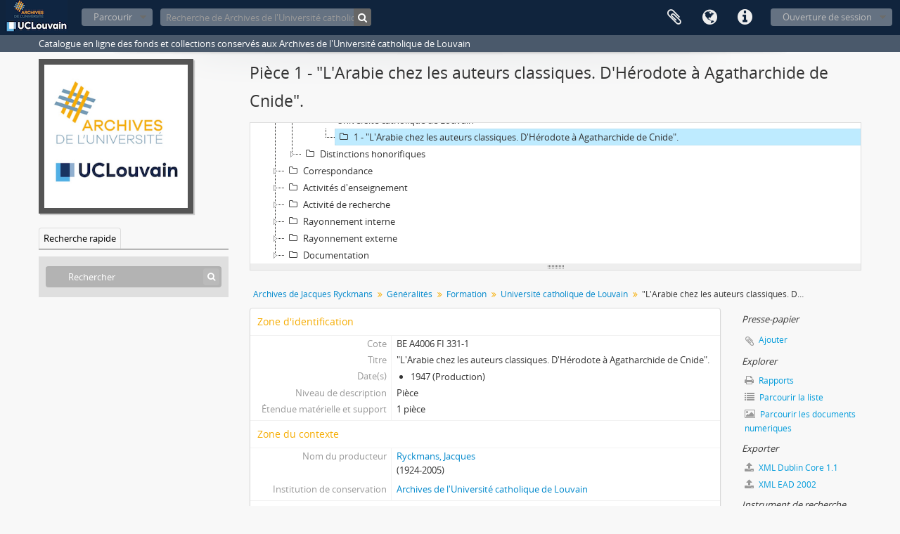

--- FILE ---
content_type: text/html; charset=utf-8
request_url: https://archives.uclouvain.be/atom/index.php/larabie-chez-les-auteurs-classiques-dherodote-a-agatharchide-de-cnide
body_size: 5231
content:
<!DOCTYPE html>
<html lang="fr" dir="ltr">
  <head>
    <meta http-equiv="Content-Type" content="text/html; charset=utf-8" />
<meta http-equiv="X-Ua-Compatible" content="IE=edge,chrome=1" />
    <meta name="title" content="&quot;L&#039;Arabie chez les auteurs classiques. D&#039;Hérodote à Agatharchide de Cnide&quot;. - UCLouvain | Archives" />
<meta name="description" content="Mémoire présenté au concours universitaire pour 1946-1947." />
<meta name="viewport" content="initial-scale=1.0, user-scalable=no" />
    <title>&quot;L&#039;Arabie chez les auteurs classiques. D&#039;Hérodote à Agatharchide de Cnide&quot;. - UCLouvain | Archives</title>
    <link rel="shortcut icon" href="/atom/favicon.ico"/>
    <link href="/atom/vendor/imageflow/imageflow.packed.css" media="screen" rel="stylesheet" type="text/css" />
<link media="all" href="/atom/plugins/arDominionPlugin/css/main.css" rel="stylesheet" type="text/css" />
<link href="/atom/css/fullWidthTreeView.css" media="screen" rel="stylesheet" type="text/css" />
<link href="/atom/vendor/jstree/themes/default/style.min.css" media="screen" rel="stylesheet" type="text/css" />
            <script src="/atom/vendor/jquery.js" type="text/javascript"></script>
<script src="/atom/plugins/sfDrupalPlugin/vendor/drupal/misc/drupal.js" type="text/javascript"></script>
<script src="/atom/vendor/yui/yahoo-dom-event/yahoo-dom-event.js" type="text/javascript"></script>
<script src="/atom/vendor/yui/element/element-min.js" type="text/javascript"></script>
<script src="/atom/vendor/yui/button/button-min.js" type="text/javascript"></script>
<script src="/atom/vendor/yui/container/container_core-min.js" type="text/javascript"></script>
<script src="/atom/vendor/yui/menu/menu-min.js" type="text/javascript"></script>
<script src="/atom/vendor/modernizr.js" type="text/javascript"></script>
<script src="/atom/vendor/jquery-ui.js" type="text/javascript"></script>
<script src="/atom/vendor/jquery.ui.resizable.min.js" type="text/javascript"></script>
<script src="/atom/vendor/jquery.expander.js" type="text/javascript"></script>
<script src="/atom/vendor/jquery.masonry.js" type="text/javascript"></script>
<script src="/atom/vendor/jquery.imagesloaded.js" type="text/javascript"></script>
<script src="/atom/vendor/bootstrap/js/bootstrap.js" type="text/javascript"></script>
<script src="/atom/vendor/URI.js" type="text/javascript"></script>
<script src="/atom/vendor/meetselva/attrchange.js" type="text/javascript"></script>
<script src="/atom/js/qubit.js" type="text/javascript"></script>
<script src="/atom/js/treeView.js" type="text/javascript"></script>
<script src="/atom/js/clipboard.js" type="text/javascript"></script>
<script src="/atom/vendor/imageflow/imageflow.packed.js" type="text/javascript"></script>
<script src="/atom/js/blank.js" type="text/javascript"></script>
<script src="/atom/js/imageflow.js" type="text/javascript"></script>
<script src="/atom/js/deleteBasisRight.js" type="text/javascript"></script>
<script src="/atom/js/fullWidthTreeView.js" type="text/javascript"></script>
<script src="/atom/vendor/jstree/jstree.min.js" type="text/javascript"></script>
<script src="/atom/js/dominion.js" type="text/javascript"></script>
  <script type="text/javascript">
//<![CDATA[
jQuery.extend(Qubit, {"relativeUrlRoot":"\/atom"});
//]]>
</script></head>
  <body class="yui-skin-sam sfIsadPlugin index">

    

<header id="top-bar">

      <a id="logo" rel="home" href="/atom/index.php/" title=""><img alt="AtoM" src="/atom/images/logo.png" /></a>  
  
  <nav>

    
  <div id="user-menu">

    <button class="top-item top-dropdown" data-toggle="dropdown" data-target="#" aria-expanded="false">Ouverture de session</button>

    <div class="top-dropdown-container">

      <div class="top-dropdown-arrow">
        <div class="arrow"></div>
      </div>

      <div class="top-dropdown-header">
        <h2>Avez-vous un compte ?</h2>
      </div>

      <div class="top-dropdown-body">

        <form action="/atom/index.php/user/login" method="post">
          <input type="hidden" name="next" value="https://archives.uclouvain.be/atom/index.php/larabie-chez-les-auteurs-classiques-dherodote-a-agatharchide-de-cnide" id="next" />
          <div class="form-item form-item-email">
  <label for="email">Courriel <span class="form-required" title="This field is required.">*</span></label>
  <input type="text" name="email" id="email" />
  
</div>

          <div class="form-item form-item-password">
  <label for="password">Mot de passe <span class="form-required" title="This field is required.">*</span></label>
  <input type="password" name="password" autocomplete="off" id="password" />
  
</div>

          <button type="submit">Ouverture de session</button>

        </form>

      </div>

      <div class="top-dropdown-bottom"></div>

    </div>

  </div>


    <div id="quick-links-menu" data-toggle="tooltip" data-title="Liens rapides">

  <button class="top-item" data-toggle="dropdown" data-target="#" aria-expanded="false">Liens rapides</button>

  <div class="top-dropdown-container">

    <div class="top-dropdown-arrow">
      <div class="arrow"></div>
    </div>

    <div class="top-dropdown-header">
      <h2>Liens rapides</h2>
    </div>

    <div class="top-dropdown-body">
      <ul>
                              <li><a href="/atom/index.php/" title="Accueil">Accueil</a></li>
                                        <li><a href="/atom/index.php/about" title="À propos">À propos</a></li>
                                                                                              <li><a href="/atom/index.php/aide-a-la-recherche" title="Aide à la recherche">Aide à la recherche</a></li>
                                        <li><a href="/atom/index.php/legal-notice" title="Mentions légales">Mentions légales</a></li>
                        </ul>
    </div>

    <div class="top-dropdown-bottom"></div>

  </div>

</div>

          <div id="language-menu" data-toggle="tooltip" data-title="Langue">

  <button class="top-item" data-toggle="dropdown" data-target="#" aria-expanded="false">Langue</button>

  <div class="top-dropdown-container">

    <div class="top-dropdown-arrow">
      <div class="arrow"></div>
    </div>

    <div class="top-dropdown-header">
      <h2>Langue</h2>
    </div>

    <div class="top-dropdown-body">
      <ul>
                  <li>
            <a href="/atom/index.php/larabie-chez-les-auteurs-classiques-dherodote-a-agatharchide-de-cnide;isad?sf_culture=en" title="English">English</a>          </li>
                  <li class="active">
            <a href="/atom/index.php/larabie-chez-les-auteurs-classiques-dherodote-a-agatharchide-de-cnide;isad?sf_culture=fr" title="français">français</a>          </li>
              </ul>
    </div>

    <div class="top-dropdown-bottom"></div>

  </div>

</div>
    
    <div id="clipboard-menu" data-toggle="tooltip" data-title="Presse-papier" data-alert-message="Note : les items désélectionnés seront retirés du presse-papier lorsque la page sera actualisée. Vous pouvez les sélectionner de nouveau ou actualiser la page pour les retirer complètement. L'utilisation de l'aperçu d'impression actualisera également la page, les items désélectionnés seront donc perdus.">

  <button class="top-item" data-toggle="dropdown" data-target="#" aria-expanded="false">
    Presse-papier      </button>

  <div class="top-dropdown-container">

    <div class="top-dropdown-arrow">
      <div class="arrow"></div>
    </div>

    <div class="top-dropdown-header">
      <h2>Presse-papier</h2>
      <span id="count-block" data-information-object-label="Description archivistique" data-actor-object-label="Notice d'autorité" data-repository-object-label="Institution de conservation">
              </span>
    </div>

    <div class="top-dropdown-body">
      <ul>
        <li class="leaf" id="node_clearClipboard"><a href="/atom/index.php/user/clipboardClear" title="Effacer toutes les sélections">Effacer toutes les sélections</a></li><li class="leaf" id="node_goToClipboard"><a href="/atom/index.php/user/clipboard" title="Aller au presse-papier">Aller au presse-papier</a></li>      </ul>
    </div>

    <div class="top-dropdown-bottom"></div>

  </div>

</div>

    
  </nav>

  <div id="search-bar">

    <div id="browse-menu">

  <button class="top-item top-dropdown" data-toggle="dropdown" data-target="#" aria-expanded="false">Parcourir</button>

  <div class="top-dropdown-container top-dropdown-container-right">

    <div class="top-dropdown-arrow">
      <div class="arrow"></div>
    </div>

    <div class="top-dropdown-header">
      <h2>Parcourir</h2>
    </div>

    <div class="top-dropdown-body">
      <ul>
        <li class="active leaf" id="node_browseInformationObjects"><a href="/atom//index.php/informationobject/browse" title="Descriptions archivistiques">Descriptions archivistiques</a></li><li class="leaf" id="node_browseActors"><a href="/atom//index.php/actor/browse" title="Notices d&#039;autorité">Notices d&#039;autorité</a></li><li class="leaf" id="node_browseRepositories"><a href="/atom//index.php/repository/browse" title="Institutions de conservation">Institutions de conservation</a></li><li class="leaf" id="node_browseFunctions"><a href="/atom//index.php/function/browse" title="Fonctions">Fonctions</a></li><li class="leaf" id="node_browseSubjects"><a href="/atom//index.php/taxonomy/browse/id/35" title="Sujets">Sujets</a></li><li class="leaf" id="node_browsePlaces"><a href="/atom//index.php/taxonomy/browse/id/42" title="Lieux">Lieux</a></li><li class="leaf" id="node_browseDigitalObjects"><a href="/atom//index.php/informationobject/browse?view=card&amp;onlyMedia=1&amp;topLod=0" title="Documents numériques">Documents numériques</a></li>      </ul>
    </div>

    <div class="top-dropdown-bottom"></div>

  </div>

</div>

    <div id="search-form-wrapper" role="search">

  <h2>Rechercher</h2>

  <form action="/atom/index.php/informationobject/browse" data-autocomplete="/atom/index.php/search/autocomplete" autocomplete="off">

    <input type="hidden" name="topLod" value="0"/>

          <input type="text" name="query" value="" placeholder="Recherche de Archives de l&#039;Université catholique de Louvain"/>
    
    <button><span>Rechercher</span></button>

    <div id="search-realm" class="search-popover">

      
        <div>
          <label>
                          <input name="repos" type="radio" value data-placeholder="Rechercher">
                        Recherche générale          </label>
        </div>

                  <div>
            <label>
              <input name="repos" checked="checked" type="radio" value="441" data-placeholder="Recherche de Archives de l&#039;Université catholique de Louvain"/>
              Rechercher <span>Archives de l&#039;Université catholique de Louvain</span>            </label>
          </div>
        
        
      
      <div class="search-realm-advanced">
        <a href="/atom/index.php/informationobject/browse?showAdvanced=1&topLod=0">
          Recherche avancée&nbsp;&raquo;
        </a>
      </div>

    </div>

  </form>

</div>

  </div>

  
</header>

  <div id="site-slogan">
    <div class="container">
      <div class="row">
        <div class="span12">
          <span>Catalogue en ligne des fonds et collections conservés aux Archives de l&#039;Université catholique de Louvain</span>
        </div>
      </div>
    </div>
  </div>

    
    <div id="wrapper" class="container" role="main">

      
        
      <div class="row">

        <div class="span3">

          <div id="sidebar">

                
<div class="repository-logo">
  <a href="/atom/index.php/archives-de-luniversite-catholique-de-louvain">
          <img alt="Aller à Archives de l&amp;#039;Universi..." src="/atom/uploads/r/archives-de-luniversite-catholique-de-louvain/conf/logo.png" />      </a>
</div>

<ul id="treeview-menu" class="nav nav-tabs">
    <li class="active">
    <a href="#treeview-search" data-toggle="#treeview-search">
      Recherche rapide    </a>
  </li>
</ul>

<div id="treeview" data-current-id="206751" data-sortable="false">

  
</div>

<div id="treeview-search" class="force-show">

  <form method="get" action="/atom/index.php/search?collection=49309" data-not-found="Aucun résultat.">
    <div class="search-box">
      <input type="text" name="query" placeholder="Rechercher" />
      <button type="submit"><i class="fa fa-search"></i></button>
    </div>
  </form>

</div>


          </div>

        </div>

        <div class="span9">

          <div id="main-column">

            
  <h1>Pièce 1 - &quot;L&#039;Arabie chez les auteurs classiques. D&#039;Hérodote à Agatharchide de Cnide&quot;.</h1>

  
      <section class="breadcrumb">

  <ul>
                                      <li><a href="/atom/index.php/archives-de-jacques-ryckmans" title="Archives de Jacques Ryckmans">Archives de Jacques Ryckmans</a></li>
                                          <li><a href="/atom/index.php/generalites-32" title="Généralités">Généralités</a></li>
                                          <li><a href="/atom/index.php/formation-6" title="Formation">Formation</a></li>
                                          <li><a href="/atom/index.php/universite-catholique-de-louvain-1997" title="Université catholique de Louvain">Université catholique de Louvain</a></li>
                                          <li class="active"><span>&quot;L&#039;Arabie chez les auteurs classiques. D&#039;Hérodote à Agatharchide de Cnide&quot;.</span></li>
                    </ul>

</section>
  
  

            <div class="row">

              <div class="span7">

                
  

                                  <div id="content">
                    





<section id="identityArea">

      <span anchor="identityArea" title="Modifier la zone d'identification"><h2>Zone d'identification</h2></span>  
  <div class="field">
  <h3>Cote</h3>
  <div class="referenceCode">
    BE A4006 FI 331-1
  </div>
</div>

  <div class="field">
  <h3>Titre</h3>
  <div class="title">
    &quot;L&#039;Arabie chez les auteurs classiques. D&#039;Hérodote à Agatharchide de Cnide&quot;.
  </div>
</div>

  <div class="field">
    <h3>Date(s)</h3>
    <div class="creationDates">
      <ul>
                  <li>
            1947 (Production)
          </li>
              </ul>
    </div>
  </div>

  <div class="field">
  <h3>Niveau de description</h3>
  <div class="levelOfDescription">
    Pièce
  </div>
</div>

  <div class="field">
  <h3>Étendue matérielle et support</h3>
  <div class="extentAndMedium">
    1 pièce
  </div>
</div>
</section> <!-- /section#identityArea -->

<section id="contextArea">

      <span anchor="contextArea" title="Modifier la zone de contexte"><h2>Zone du contexte</h2></span>  
  <div class="creatorHistories">
          <div class="field">
      <h3>Nom du producteur</h3>
      <div>

        <div class="creator">
                      <a title="Hérité de Archives de Jacques Ryckmans" href="/atom/index.php/ryckmans-jacques">Ryckmans, Jacques</a>                  </div>

                  <div class="datesOfExistence">
            (1924-2005)
          </div>
        
        
      </div>
    </div>
        </div>

  <div class="relatedFunctions">
      </div>

  <div class="repository">
    <div class="field">
  <h3>Institution de conservation</h3>
  <div>
    <a title="Hérité de Archives de Jacques Ryckmans" href="/atom/index.php/archives-de-luniversite-catholique-de-louvain">Archives de l&#039;Université catholique de Louvain</a>
  </div>
</div>
  </div>

      <div class="field">
  <h3>Histoire archivistique</h3>
  <div class="archivalHistory">
    
  </div>
</div>
  
      <div class="field">
  <h3>Modalités d'entrée</h3>
  <div class="immediateSourceOfAcquisitionOrTransfer">
    
  </div>
</div>
  
</section> <!-- /section#contextArea -->

<section id="contentAndStructureArea">

      <span anchor="contentAndStructureArea" title="Modifier la zone du contenu et de la structure"><h2>Zone du contenu et de la structure</h2></span>  
  <div class="field">
  <h3>Portée et contenu</h3>
  <div class="scopeAndContent">
    Mémoire présenté au concours universitaire pour 1946-1947.
  </div>
</div>

      <div class="field">
  <h3>Évaluation, extraction, élimination et calendrier de conservation</h3>
  <div class="appraisalDestructionAndScheduling">
    
  </div>
</div>
  
  <div class="field">
  <h3>Accroissements</h3>
  <div class="accruals">
    
  </div>
</div>

  <div class="field">
  <h3>Mode de classement</h3>
  <div class="systemOfArrangement">
    
  </div>
</div>
</section> <!-- /section#contentAndStructureArea -->

<section id="conditionsOfAccessAndUseArea">

      <span anchor="conditionsOfAccessAndUseArea" title="Modifier la zone des conditions d'accès et d'utilisation"><h2>Zone des conditions d'accès et d'utilisation</h2></span>  
  <div class="field">
  <h3>Conditions d’accès</h3>
  <div class="conditionsGoverningAccess">
    
  </div>
</div>

  <div class="field">
  <h3>Conditions de reproduction</h3>
  <div class="conditionsGoverningReproduction">
    
  </div>
</div>

  <div class="field">
    <h3>Langue des documents</h3>
    <div class="languageOfMaterial">
      <ul>
                  <li>français</li>
              </ul>
    </div>
  </div>

  <div class="field">
    <h3>Écriture des documents</h3>
    <div class="scriptOfMaterial">
      <ul>
              </ul>
    </div>
  </div>

  <div class="field">
  <h3>Notes sur la langue et l'écriture</h3>
  <div class="languageAndScriptNotes">
    Dactylographié.
  </div>
</div>

      <div class="field">
  <h3>Caractéristiques matérielles et contraintes techniques</h3>
  <div class="physicalCharacteristics">
    
  </div>
</div>
  
  <div class="field">
  <h3>Instruments de recherche</h3>
  <div class="findingAids">
    
  </div>
</div>

  <div class="field">
  <h3>Générer l&#039;instrument de recherche</h3>
  <div class="findingAidLink">
    <a href="/atom/downloads/archives-de-jacques-ryckmans.pdf" target="_blank">archives-de-jacques-ryckmans.pdf</a>
  </div>
</div>

</section> <!-- /section#conditionsOfAccessAndUseArea -->

<section id="alliedMaterialsArea">

      <span anchor="alliedMaterialsArea" title="Modifier la zone des sources complémentaires"><h2>Zone des sources complémentaires</h2></span>  
  <div class="field">
  <h3>Existence et lieu de conservation des originaux</h3>
  <div class="existenceAndLocationOfOriginals">
    
  </div>
</div>

  <div class="field">
  <h3>Existence et lieu de conservation des copies</h3>
  <div class="existenceAndLocationOfCopies">
    
  </div>
</div>

  <div class="field">
  <h3>Unités de description associées</h3>
  <div class="relatedUnitsOfDescription">
    
  </div>
</div>

  <div class="relatedMaterialDescriptions">
    <div class="field">

      <h3>Descriptions associées</h3>
  
  <div>
    <ul>
                </ul>
  </div>

</div>
  </div>

  </section> <!-- /section#alliedMaterialsArea -->

<section id="notesArea">

      <span anchor="notesArea" title="Modifier la zone des notes"><h2>Zone des notes</h2></span>  
        
  <div class="alternativeIdentifiers">
    <div class="field">

  <h3>Identifiant(s) alternatif(s)</h3>

  <div>
      </div>

</div>
  </div>
</section> <!-- /section#notesArea -->

<section id="accessPointsArea">

      <span anchor="accessPointsArea" title="Modifier les index."><h2>Points d'accès</h2></span>  
  <div class="subjectAccessPoints">
    <div class="field">

      <h3>Points d'accès - Sujets</h3>
  
  <div>
    <ul>
          </ul>
  </div>

</div>
  </div>

  <div class="placeAccessPoints">
    <div class="field">

      <h3>Points d'accès - Lieux</h3>
  
  <div>
    <ul>
          </ul>
  </div>

</div>
  </div>

  <div class="nameAccessPoints">
    <div class="field">

      <h3>Points d'accès - Noms</h3>
  
  <div>
    <ul>
                      </ul>
  </div>

</div>
  </div>

  <div class="genreAccessPoints">
    <div class="field">

      <h3>Points d'accès - Genre</h3>
  
  <div>
    <ul>
          </ul>
  </div>

</div>
  </div>
</section> <!-- /section#accessPointsArea -->

<section id="descriptionControlArea">

      <span anchor="descriptionControlArea" title="Modifier la zone de contrôle de la description"><h2>Zone du contrôle de la description</h2></span>  
      <div class="field">
  <h3>Identifiant de la description</h3>
  <div class="descriptionIdentifier">
    
  </div>
</div>
  
      <div class="field">
  <h3>Identifiant du service d'archives</h3>
  <div class="institutionIdentifier">
    
  </div>
</div>
  
      <div class="field">
  <h3>Règles et/ou conventions utilisées</h3>
  <div class="rulesAndOrConventionsUsed">
    
  </div>
</div>
  
      <div class="field">
  <h3>Statut</h3>
  <div class="descriptionStatus">
    
  </div>
</div>
  
      <div class="field">
  <h3>Niveau de détail</h3>
  <div class="levelOfDetail">
    
  </div>
</div>
  
      <div class="field">
  <h3>Dates de production, de révision, de suppression</h3>
  <div class="datesOfCreationRevisionDeletion">
    
  </div>
</div>
  
      <div class="field">
      <h3>Langue(s)</h3>
      <div class="languages">
        <ul>
                  </ul>
      </div>
    </div>
  
      <div class="field">
      <h3>Écriture(s)</h3>
      <div class="scripts">
        <ul>
                  </ul>
      </div>
    </div>
  
      <div class="field">
  <h3>Sources</h3>
  <div class="sources">
    
  </div>
</div>
  
        
</section> <!-- /section#descriptionControlArea -->



<section id="accessionArea">

  <h2>Zone des entrées</h2>

  <div class="accessions">
      </div>

</section> <!-- /section#accessionArea -->

                  </div>
                
                  <section class="actions">
  <ul>

      
      
      
      
  </ul>

</section>

              </div>

              <div class="span2">

                <div id="context-menu">

                  
  <section id="action-icons">
  <ul>

    <li class="separator"><h4>Presse-papier</h4></li>

    <li class="clipboard">
      <button class="clipboard-wide"
  data-clipboard-url="/atom/index.php/user/clipboardToggleSlug"
  data-clipboard-slug="larabie-chez-les-auteurs-classiques-dherodote-a-agatharchide-de-cnide"
    data-title="Ajouter"
  data-alt-title="Retirer">
  Ajouter</button>
    </li>

    <li class="separator"><h4>Explorer</h4></li>

    <li>
      <a href="/atom/index.php/larabie-chez-les-auteurs-classiques-dherodote-a-agatharchide-de-cnide/reports">
        <i class="fa fa-print"></i>
        Rapports      </a>
    </li>

    
    <li>
              <a href="/atom/index.php/informationobject/browse?collection=49309&topLod=0">
      
        <i class="fa fa-list"></i>
        Parcourir la liste      </a>
    </li>

    <li>
      <a href="/atom/index.php/informationobject/browse?collection=49309&topLod=0&view=card&onlyMedia=1">
        <i class="fa fa-picture-o"></i>
        Parcourir les documents numériques      </a>
    </li>

    
    <li class="separator"><h4>Exporter</h4></li>

          <li>
        <a href="/atom/index.php/larabie-chez-les-auteurs-classiques-dherodote-a-agatharchide-de-cnide;dc?sf_format=xml">
          <i class="fa fa-upload"></i>
          XML Dublin Core 1.1        </a>
      </li>
    
          <li>
        <a href="/atom/index.php/larabie-chez-les-auteurs-classiques-dherodote-a-agatharchide-de-cnide;ead?sf_format=xml">
          <i class="fa fa-upload"></i>
          XML EAD 2002        </a>
      </li>
    
    
    <li class="separator"><h4>Instrument de recherche</h4></li>





  <li>
    <a class="btn" href="/atom/downloads/archives-de-jacques-ryckmans.pdf" target="_blank">
      <i class="fa fa-file-pdf-o fa-lg"></i>
      Télécharger    </a>
  </li>

  </ul>
</section>

  <div class="field">

      <h4>Sujets associés</h4>
  
  <div>
    <ul>
          </ul>
  </div>

</div>

  <div class="field">

      <h4>Personnes et organismes associés</h4>
  
  <div>
    <ul>
                      </ul>
  </div>

</div>

  <div class="field">

      <h4>Genres associés</h4>
  
  <div>
    <ul>
          </ul>
  </div>

</div>

  <div class="field">

      <h4>Lieux associés</h4>
  
  <div>
    <ul>
          </ul>
  </div>

</div>

  

                </div>

              </div>

            </div>

          </div>

        </div>

      </div>

    </div>

    
    <footer>

  
  
  <div id="print-date">
    Imprimé : 2026-01-19  </div>

</footer>


  </body>
</html>
